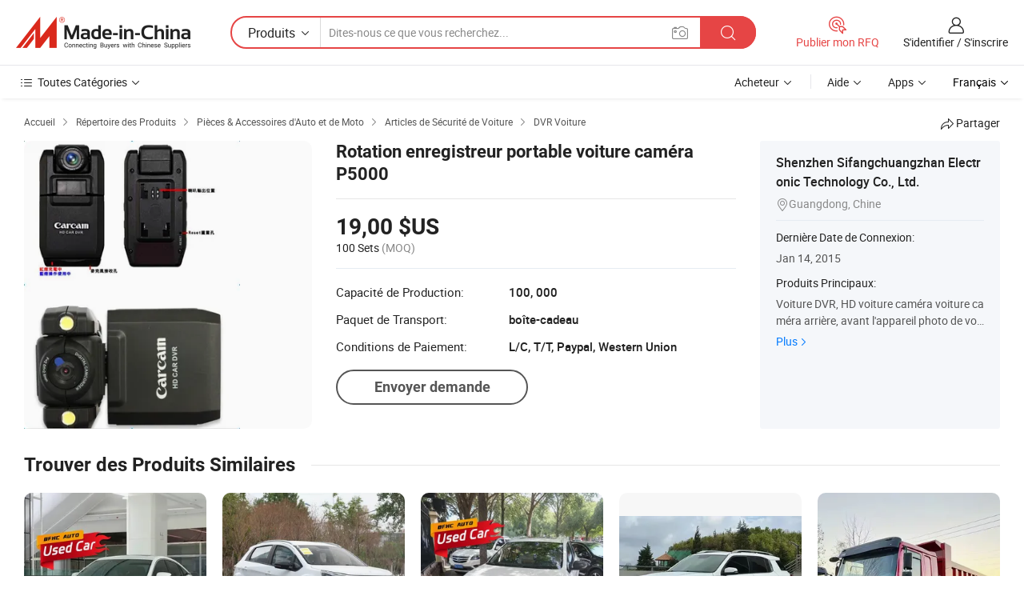

--- FILE ---
content_type: text/html;charset=UTF-8
request_url: https://fr.made-in-china.com/co_sifangchuangzhan/product_Portable-Rotated-Car-Camera-Recorder-P5000_eyiuoeeyg.html
body_size: 19193
content:
<!DOCTYPE HTML>
<html lang="fr">
<head>
    <meta content="text/html; charset=utf-8" http-equiv="Content-Type" />
    <link rel="dns-prefetch" href="//www.micstatic.com">
    <link rel="dns-prefetch" href="//image.made-in-china.com">
    <link rel="dns-prefetch" href="//www.made-in-china.com">
    <link rel="dns-prefetch" href="//pylon.micstatic.com">
    <link rel="dns-prefetch" href="//expo.made-in-china.com">
    <link rel="dns-prefetch" href="//world.made-in-china.com">
    <link rel="dns-prefetch" href="//pic.made-in-china.com">
    <link rel="dns-prefetch" href="//fa.made-in-china.com">
    <meta http-equiv="X-UA-Compatible" content="IE=Edge, chrome=1" />
    <meta name="renderer" content="webkit" />
                            <link rel="alternate" hreflang="en" href="https://sifangchuangzhan.en.made-in-china.com/product/SBunFUtGHphv/China-Portable-Rotated-Car-Camera-Recorder-P5000.html" />
                                                        <link rel="alternate" hreflang="es" href="https://es.made-in-china.com/co_sifangchuangzhan/product_Portable-Rotated-Car-Camera-Recorder-P5000_eyiuoeeyg.html" />
                                            <link rel="alternate" hreflang="pt" href="https://pt.made-in-china.com/co_sifangchuangzhan/product_Portable-Rotated-Car-Camera-Recorder-P5000_eyiuoeeyg.html" />
                                            <link rel="alternate" hreflang="fr" href="https://fr.made-in-china.com/co_sifangchuangzhan/product_Portable-Rotated-Car-Camera-Recorder-P5000_eyiuoeeyg.html" />
                                            <link rel="alternate" hreflang="ru" href="https://ru.made-in-china.com/co_sifangchuangzhan/product_Portable-Rotated-Car-Camera-Recorder-P5000_eyiuoeeyg.html" />
                                            <link rel="alternate" hreflang="it" href="https://it.made-in-china.com/co_sifangchuangzhan/product_Portable-Rotated-Car-Camera-Recorder-P5000_eyiuoeeyg.html" />
                                            <link rel="alternate" hreflang="de" href="https://de.made-in-china.com/co_sifangchuangzhan/product_Portable-Rotated-Car-Camera-Recorder-P5000_eyiuoeeyg.html" />
                                            <link rel="alternate" hreflang="nl" href="https://nl.made-in-china.com/co_sifangchuangzhan/product_Portable-Rotated-Car-Camera-Recorder-P5000_eyiuoeeyg.html" />
                                            <link rel="alternate" hreflang="ar" href="https://sa.made-in-china.com/co_sifangchuangzhan/product_Portable-Rotated-Car-Camera-Recorder-P5000_eyiuoeeyg.html" />
                                            <link rel="alternate" hreflang="ko" href="https://kr.made-in-china.com/co_sifangchuangzhan/product_Portable-Rotated-Car-Camera-Recorder-P5000_eyiuoeeyg.html" />
                                            <link rel="alternate" hreflang="ja" href="https://jp.made-in-china.com/co_sifangchuangzhan/product_Portable-Rotated-Car-Camera-Recorder-P5000_eyiuoeeyg.html" />
                                            <link rel="alternate" hreflang="hi" href="https://hi.made-in-china.com/co_sifangchuangzhan/product_Portable-Rotated-Car-Camera-Recorder-P5000_eyiuoeeyg.html" />
                                            <link rel="alternate" hreflang="th" href="https://th.made-in-china.com/co_sifangchuangzhan/product_Portable-Rotated-Car-Camera-Recorder-P5000_eyiuoeeyg.html" />
                                            <link rel="alternate" hreflang="tr" href="https://tr.made-in-china.com/co_sifangchuangzhan/product_Portable-Rotated-Car-Camera-Recorder-P5000_eyiuoeeyg.html" />
                                            <link rel="alternate" hreflang="vi" href="https://vi.made-in-china.com/co_sifangchuangzhan/product_Portable-Rotated-Car-Camera-Recorder-P5000_eyiuoeeyg.html" />
                                            <link rel="alternate" hreflang="id" href="https://id.made-in-china.com/co_sifangchuangzhan/product_Portable-Rotated-Car-Camera-Recorder-P5000_eyiuoeeyg.html" />
                                    <link rel="alternate" hreflang="x-default" href="https://sifangchuangzhan.en.made-in-china.com/product/SBunFUtGHphv/China-Portable-Rotated-Car-Camera-Recorder-P5000.html" />
            <title>Rotation enregistreur portable voiture caméra P5000 - Chine Voiture DVR, Voiture</title>
            <meta name="Keywords" content="Rotation enregistreur portable voiture caméra P5000,Voiture DVR, Voiture" />
                        <meta name="Description" content="Rotation enregistreur portable voiture caméra P5000,Trouvez les Détails sur Voiture DVR, Voiture de Rotation enregistreur portable voiture caméra P5000 - Shenzhen Sifangchuangzhan Electronic Technology Co., Ltd." />
             <meta property="og:title" content="[Hot Item] Rotation enregistreur portable voiture caméra P5000"/>
<meta property="og:type" content="product"/>
<meta property="og:url" content="https://fr.made-in-china.com/co_sifangchuangzhan/product_Portable-Rotated-Car-Camera-Recorder-P5000_eyiuoeeyg.html"/>
<meta property="og:image" content="https://image.made-in-china.com/2f0j00QKJtFyNWwVoC/Portable-Rotated-Car-Camera-Recorder-P5000.jpg"/>
<meta property="og:site_name" content="Made-in-China.com"/>
<meta property="fb:admins" content="292039974180201"/>
<meta property="fb:page_id" content="10150525576765348"/>
<meta property="fb:app_id" content="205885989426763"/>
<meta property="og:description" content="N° de Modèle.: P5000 Interface: BNC\VGA\HDIM Format de compression: H.264 Model: P5000 Sensor: HD CMOS Camera Lens: 140 Degree Angle"/>
<meta property="product:price:amount" content="19.0" />
<meta property="product:price:currency" content="USD" />
<meta property="og:availability" content="instock" />
<link rel="canonical" href="https://fr.made-in-china.com/co_sifangchuangzhan/product_Portable-Rotated-Car-Camera-Recorder-P5000_eyiuoeeyg.html" />
            <link rel="amphtml" href="https://fr.made-in-china.com/amp/co_sifangchuangzhan/product_Portable-Rotated-Car-Camera-Recorder-P5000_eyiuoeeyg.html">
    <link rel="stylesheet" type="text/css" href="https://www.micstatic.com/common/css/global_bdef139a.css" media="all">
    <link rel="stylesheet" type="text/css" href="https://www.micstatic.com/landing/www/product/free/css/global_v2_96df6b18.css" media="all">
    <link rel="stylesheet" type="text/css" href="https://www.micstatic.com/common/js/assets/artDialog/2.0.0/skins/default_9d77dce2.css" />
    <link rel="stylesheet" href="https://www.micstatic.com/landing/www/product/free/css/detail_v2_18a5c081.css">
            <link rel="stylesheet" type="text/css" href="https://www.micstatic.com/landing/www/product/free/css/detail-mlan_51101171.css" media="all"/>
            <script type="text/javascript" src="https://www.micstatic.com/common/js/libs/jquery_2ad57377.js" charset="utf-8" crossorigin="anonymous" ></script><script type="text/javascript" src="https://www.micstatic.com/common/js/libs/class.0.3.2_2c7a4288.js" charset="utf-8" crossorigin="anonymous" ></script><!-- Polyfill Code Begin --><script chaset="utf-8" type="text/javascript" src="https://www.micstatic.com/polyfill/polyfill-simplify_eb12d58d.js"></script><!-- Polyfill Code End --></head>
<body class="res-wrapper" probe-clarity="false" >
    <div style="position:absolute;top:0;left:0;width:1px;height:1px;overflow:hidden">
        <img src="//stat.made-in-china.com/event/rec.gif?type=0&data=%7B%22layout%22%3A%22-1%22%2C%22ct%22%3A%221%22%2C%22pos%22%3A0%2C%22random%22%3A%220%22%2C%22c%22%3A%222%22%7D&st=1768713039106"/>
    </div>
    <input type="hidden" id="lan" name="lan" value="fr">
    <input id="rfqClickData" type="hidden" value="type=2&data=%7B%22layout%22%3A%22-1%22%2C%22ct%22%3A%221%22%2C%22pos%22%3A0%2C%22random%22%3A%220%22%2C%22c%22%3A%222%22%7D&st=1768713039106&rfqc=1" />
    <input id="rootpath" type="hidden" value="" />
    <input type="hidden" id="loginUserName" value="sifangchuangzhan"/>
    <input type="hidden" id="enHomeUrl" value="https://sifangchuangzhan.en.made-in-china.com"/>
    <input type="hidden" id="pureFreeUrlType" value="false"/>
    <input type="hidden" id="logoImgUrl" value=""/>
    <input type="hidden" id="comReviewSourceId" value="NbRJsLHjnTIo"/>
            <input type="hidden" name="abTestCode" id="abTestCode" value="" />
            <input type="hidden" name="searchTip" id="searchTip" value="Vous cherchez encore ? Il vous suffit de rechercher davantage pour trouver ce que vous voulez !">
    <input type="hidden" name="user_behavior_trace_id" id="user_behavior_trace_id" value="1jf7o6b49804t"/>
        <input type="hidden" id="contactUrlParam" value="?plant=fr&from=shrom&type=down&page=p_detail">
            <div id="header" ></div>
<script>
    function headerMlanInit() {
        const funcName = 'headerMlan';
        const app = new window[funcName]({target: document.getElementById('header'), props: {props: {"pageType":9,"logoTitle":"Fabricants et fournisseurs","logoUrl":null,"base":{"buyerInfo":{"service":"Service","newUserGuide":"Guide du Débutant","auditReport":"Audited Suppliers' Reports","meetSuppliers":"Meet Suppliers","onlineTrading":"Secured Trading Service","buyerCenter":"Centre d'Achat","contactUs":"Nous Contacter","search":"Découvrir","prodDirectory":"Répertoire des Produits","supplierDiscover":"Supplier Discover","sourcingRequest":"Publier la Demande d'Achat","quickLinks":"Quick Links","myFavorites":"Mes Favoris","visitHistory":"Historique de Navigation","buyer":"Acheteur","blog":"Perspectives Commerciales"},"supplierInfo":{"supplier":"Fournisseur","joinAdvance":"加入高级会员","tradeServerMarket":"外贸服务市场","memberHome":"外贸e家","cloudExpo":"Smart Expo云展会","onlineTrade":"交易服务","internationalLogis":"国际物流","northAmericaBrandSailing":"北美全渠道出海","micDomesticTradeStation":"中国制造网内贸站"},"helpInfo":{"whyMic":"Why Made-in-China.com","auditSupplierWay":"Comment Auditons-nous les Fournisseurs","securePaymentWay":"Comment Sécurisons-nous les Paiements","submitComplaint":"Soumettre une plainte","contactUs":"Nous Contacter","faq":"FAQ","help":"Aide"},"appsInfo":{"downloadApp":"Téléchargez l'App!","forBuyer":"Pour l'Acheteur","forSupplier":"Pour le Fournisseur","exploreApp":"Découvrez les Remises Exclusives de l'Application","apps":"Apps"},"languages":[{"lanCode":0,"simpleName":"en","name":"English","value":"https://sifangchuangzhan.en.made-in-china.com/product/SBunFUtGHphv/China-Portable-Rotated-Car-Camera-Recorder-P5000.html","htmlLang":"en"},{"lanCode":5,"simpleName":"es","name":"Español","value":"https://es.made-in-china.com/co_sifangchuangzhan/product_Portable-Rotated-Car-Camera-Recorder-P5000_eyiuoeeyg.html","htmlLang":"es"},{"lanCode":4,"simpleName":"pt","name":"Português","value":"https://pt.made-in-china.com/co_sifangchuangzhan/product_Portable-Rotated-Car-Camera-Recorder-P5000_eyiuoeeyg.html","htmlLang":"pt"},{"lanCode":2,"simpleName":"fr","name":"Français","value":"https://fr.made-in-china.com/co_sifangchuangzhan/product_Portable-Rotated-Car-Camera-Recorder-P5000_eyiuoeeyg.html","htmlLang":"fr"},{"lanCode":3,"simpleName":"ru","name":"Русский язык","value":"https://ru.made-in-china.com/co_sifangchuangzhan/product_Portable-Rotated-Car-Camera-Recorder-P5000_eyiuoeeyg.html","htmlLang":"ru"},{"lanCode":8,"simpleName":"it","name":"Italiano","value":"https://it.made-in-china.com/co_sifangchuangzhan/product_Portable-Rotated-Car-Camera-Recorder-P5000_eyiuoeeyg.html","htmlLang":"it"},{"lanCode":6,"simpleName":"de","name":"Deutsch","value":"https://de.made-in-china.com/co_sifangchuangzhan/product_Portable-Rotated-Car-Camera-Recorder-P5000_eyiuoeeyg.html","htmlLang":"de"},{"lanCode":7,"simpleName":"nl","name":"Nederlands","value":"https://nl.made-in-china.com/co_sifangchuangzhan/product_Portable-Rotated-Car-Camera-Recorder-P5000_eyiuoeeyg.html","htmlLang":"nl"},{"lanCode":9,"simpleName":"sa","name":"العربية","value":"https://sa.made-in-china.com/co_sifangchuangzhan/product_Portable-Rotated-Car-Camera-Recorder-P5000_eyiuoeeyg.html","htmlLang":"ar"},{"lanCode":11,"simpleName":"kr","name":"한국어","value":"https://kr.made-in-china.com/co_sifangchuangzhan/product_Portable-Rotated-Car-Camera-Recorder-P5000_eyiuoeeyg.html","htmlLang":"ko"},{"lanCode":10,"simpleName":"jp","name":"日本語","value":"https://jp.made-in-china.com/co_sifangchuangzhan/product_Portable-Rotated-Car-Camera-Recorder-P5000_eyiuoeeyg.html","htmlLang":"ja"},{"lanCode":12,"simpleName":"hi","name":"हिन्दी","value":"https://hi.made-in-china.com/co_sifangchuangzhan/product_Portable-Rotated-Car-Camera-Recorder-P5000_eyiuoeeyg.html","htmlLang":"hi"},{"lanCode":13,"simpleName":"th","name":"ภาษาไทย","value":"https://th.made-in-china.com/co_sifangchuangzhan/product_Portable-Rotated-Car-Camera-Recorder-P5000_eyiuoeeyg.html","htmlLang":"th"},{"lanCode":14,"simpleName":"tr","name":"Türkçe","value":"https://tr.made-in-china.com/co_sifangchuangzhan/product_Portable-Rotated-Car-Camera-Recorder-P5000_eyiuoeeyg.html","htmlLang":"tr"},{"lanCode":15,"simpleName":"vi","name":"Tiếng Việt","value":"https://vi.made-in-china.com/co_sifangchuangzhan/product_Portable-Rotated-Car-Camera-Recorder-P5000_eyiuoeeyg.html","htmlLang":"vi"},{"lanCode":16,"simpleName":"id","name":"Bahasa Indonesia","value":"https://id.made-in-china.com/co_sifangchuangzhan/product_Portable-Rotated-Car-Camera-Recorder-P5000_eyiuoeeyg.html","htmlLang":"id"}],"showMlan":true,"showRules":false,"rules":"Rules","language":"fr","menu":"Menu","subTitle":null,"subTitleLink":null,"stickyInfo":null},"categoryRegion":{"categories":"Toutes Catégories","categoryList":[{"name":"Agriculture & Nourriture","value":"https://fr.made-in-china.com/category1_Agriculture-Food/Agriculture-Food_usssssssss.html","catCode":"1000000000"},{"name":"Vêtement & Accessoires","value":"https://fr.made-in-china.com/category1_Apparel-Accessories/Apparel-Accessories_uussssssss.html","catCode":"1100000000"},{"name":"Arts & Métiers","value":"https://fr.made-in-china.com/category1_Arts-Crafts/Arts-Crafts_uyssssssss.html","catCode":"1200000000"},{"name":"Pièces & Accessoires d'Auto et de Moto","value":"https://fr.made-in-china.com/category1_Auto-Motorcycle-Parts-Accessories/Auto-Motorcycle-Parts-Accessories_yossssssss.html","catCode":"2900000000"},{"name":"Sacs, Valises & Boîtes","value":"https://fr.made-in-china.com/category1_Bags-Cases-Boxes/Bags-Cases-Boxes_yhssssssss.html","catCode":"2600000000"},{"name":"Produits Chimiques","value":"https://fr.made-in-china.com/category1_Chemicals/Chemicals_uissssssss.html","catCode":"1300000000"},{"name":"Produits Informatiques","value":"https://fr.made-in-china.com/category1_Computer-Products/Computer-Products_iissssssss.html","catCode":"3300000000"},{"name":"Construction & Décoration","value":"https://fr.made-in-china.com/category1_Construction-Decoration/Construction-Decoration_ugssssssss.html","catCode":"1500000000"},{"name":"Électroniques de Consommation","value":"https://fr.made-in-china.com/category1_Consumer-Electronics/Consumer-Electronics_unssssssss.html","catCode":"1400000000"},{"name":"Électricité & Électronique","value":"https://fr.made-in-china.com/category1_Electrical-Electronics/Electrical-Electronics_uhssssssss.html","catCode":"1600000000"},{"name":"Meuble","value":"https://fr.made-in-china.com/category1_Furniture/Furniture_yessssssss.html","catCode":"2700000000"},{"name":"Santé & Hygiène","value":"https://fr.made-in-china.com/category1_Health-Medicine/Health-Medicine_uessssssss.html","catCode":"1700000000"},{"name":"Équipement Industriel & Composants","value":"https://fr.made-in-china.com/category1_Industrial-Equipment-Components/Industrial-Equipment-Components_inssssssss.html","catCode":"3400000000"},{"name":"Instruments & Compteurs","value":"https://fr.made-in-china.com/category1_Instruments-Meters/Instruments-Meters_igssssssss.html","catCode":"3500000000"},{"name":"Industrie Légère & Articles d'Usage Courant","value":"https://fr.made-in-china.com/category1_Light-Industry-Daily-Use/Light-Industry-Daily-Use_urssssssss.html","catCode":"1800000000"},{"name":"Luminaire & Éclairage","value":"https://fr.made-in-china.com/category1_Lights-Lighting/Lights-Lighting_isssssssss.html","catCode":"3000000000"},{"name":"Machinerie de Fabrication & de Façonnage","value":"https://fr.made-in-china.com/category1_Manufacturing-Processing-Machinery/Manufacturing-Processing-Machinery_uossssssss.html","catCode":"1900000000"},{"name":"Métallurgie, Minéral & Énergie","value":"https://fr.made-in-china.com/category1_Metallurgy-Mineral-Energy/Metallurgy-Mineral-Energy_ysssssssss.html","catCode":"2000000000"},{"name":"Fournitures de Bureau","value":"https://fr.made-in-china.com/category1_Office-Supplies/Office-Supplies_yrssssssss.html","catCode":"2800000000"},{"name":"Emballage & Impression","value":"https://fr.made-in-china.com/category1_Packaging-Printing/Packaging-Printing_ihssssssss.html","catCode":"3600000000"},{"name":"Sécurité & Protection","value":"https://fr.made-in-china.com/category1_Security-Protection/Security-Protection_ygssssssss.html","catCode":"2500000000"},{"name":"Service","value":"https://fr.made-in-china.com/category1_Service/Service_ynssssssss.html","catCode":"2400000000"},{"name":"Sports & Loisirs","value":"https://fr.made-in-china.com/category1_Sporting-Goods-Recreation/Sporting-Goods-Recreation_iussssssss.html","catCode":"3100000000"},{"name":"Textile","value":"https://fr.made-in-china.com/category1_Textile/Textile_yussssssss.html","catCode":"2100000000"},{"name":"Outils & Quincaillerie","value":"https://fr.made-in-china.com/category1_Tools-Hardware/Tools-Hardware_iyssssssss.html","catCode":"3200000000"},{"name":"Jouets","value":"https://fr.made-in-china.com/category1_Toys/Toys_yyssssssss.html","catCode":"2200000000"},{"name":"Transport","value":"https://fr.made-in-china.com/category1_Transportation/Transportation_yissssssss.html","catCode":"2300000000"}],"more":"Plus"},"searchRegion":{"show":true,"lookingFor":"Dites-nous ce que vous recherchez...","homeUrl":"//fr.made-in-china.com","products":"Produits","suppliers":"Fournisseurs","auditedFactory":null,"uploadImage":"Télécharger une image","max20MbPerImage":"Maximum 20 Mo par image","yourRecentKeywords":"Vos Mots clés Récents","clearHistory":"Effacer l'Historique","popularSearches":"Recherches Associées","relatedSearches":"Plus","more":null,"maxSizeErrorMsg":"Le téléchargement a échoué. La taille maximale de l'image est de 20 Mo.","noNetworkErrorMsg":"Pas de connexion réseau. Veuillez vérifier vos paramètres réseau et réessayer.","uploadFailedErrorMsg":"Échec du téléchargement.Format d'image incorrect. Formats pris en charge: JPG, PNG, BMP.","relatedList":null,"relatedTitle":null,"relatedTitleLink":null,"formParams":null,"mlanFormParams":{"keyword":null,"inputkeyword":null,"type":null,"currentTab":null,"currentPage":null,"currentCat":null,"currentRegion":null,"currentProp":null,"submitPageUrl":null,"parentCat":null,"otherSearch":null,"currentAllCatalogCodes":null,"sgsMembership":null,"memberLevel":null,"topOrder":null,"size":null,"more":"plus","less":"less","staticUrl50":null,"staticUrl10":null,"staticUrl30":null,"condition":"0","conditionParamsList":[{"condition":"0","conditionName":null,"action":"https://fr.made-in-china.com/quality-china-product/middleSearch","searchUrl":null,"inputPlaceholder":null},{"condition":"1","conditionName":null,"action":"/companySearch?keyword=#word#","searchUrl":null,"inputPlaceholder":null}]},"enterKeywordTips":"Veuillez entrer un mot-clé au moins pour votre recherche.","openMultiSearch":false},"frequentRegion":{"rfq":{"rfq":"Publier mon RFQ","searchRfq":"Search RFQs","acquireRfqHover":"Dites-nous ce dont vous avez besoin et essayez la méthode simple pour obtenir des devis !","searchRfqHover":"Discover quality RFQs and connect with big-budget buyers"},"account":{"account":"Compte","signIn":"S'identifier","join":"S'inscrire","newUser":"Nouvel Utilisateur","joinFree":"S'inscrire","or":"Ou","socialLogin":"En cliquant sur Se connecter, S'inscrire gratuitement ou Continuer avec Facebook, Linkedin, Twitter, Google, %s, j'accepte le %sUser Agreement%s et la %sPrivacy Policy%s","message":"Messages","quotes":"Citations","orders":"Ordres","favorites":"Collection","visitHistory":"Historique de Navigation","postSourcingRequest":"Publier la Demande d'Achat","hi":"Bonjour","signOut":"Se Déconnecter","manageProduct":"Gérer les produits","editShowroom":"Modifier la salle d'exposition","username":"","userType":null,"foreignIP":true,"currentYear":2026,"userAgreement":"Accord d’Utilisateur","privacyPolicy":"Politique de Confidentialité"},"message":{"message":"Messages","signIn":"S'identifier","join":"S'inscrire","newUser":"Nouvel Utilisateur","joinFree":"S'inscrire","viewNewMsg":"Sign in to view the new messages","inquiry":"Demandes","rfq":"RFQs","awaitingPayment":"Awaiting payments","chat":"Discuter","awaitingQuotation":"En attente de devis"},"cart":{"cart":"Panier de Demande"}},"busiRegion":null,"previewRegion":null}}});
		const hoc=o=>(o.__proto__.$get=function(o){return this.$$.ctx[this.$$.props[o]]},o.__proto__.$getKeys=function(){return Object.keys(this.$$.props)},o.__proto__.$getProps=function(){return this.$get("props")},o.__proto__.$setProps=function(o){var t=this.$getKeys(),s={},p=this;t.forEach(function(o){s[o]=p.$get(o)}),s.props=Object.assign({},s.props,o),this.$set(s)},o.__proto__.$help=function(){console.log("\n            $set(props): void             | 设置props的值\n            $get(key: string): any        | 获取props指定key的值\n            $getKeys(): string[]          | 获取props所有key\n            $getProps(): any              | 获取props里key为props的值（适用nail）\n            $setProps(params: any): void  | 设置props里key为props的值（适用nail）\n            $on(ev, callback): func       | 添加事件监听，返回移除事件监听的函数\n            $destroy(): void              | 销毁组件并触发onDestroy事件\n        ")},o);
        window[`${funcName}Api`] = hoc(app);
    };
</script><script type="text/javascript" crossorigin="anonymous" onload="headerMlanInit()" src="https://www.micstatic.com/nail/pc/header-mlan_6f301846.js"></script>    <div class="page">
        <div class="grid">
            <input type="hidden" id="curLanCode" value=" 2"/>
            <input id="ads_word" name="ads_word" type="hidden" value="" />
            <input type="hidden" name="qaToken" id="qaToken" value="" />
            <input type="hidden" id="qaSource" value="">
            <input type="hidden" name="iqa-country" id="iqa-country" value="" />
            <input type="hidden" name="iqa-portrait" id="iqa-portrait" value="" />
                        <input type="hidden" name="iqa-tooltip-selecter" id="iqa-tooltip-selecter" value="#J-send-inquiry" />
            <script class="J-mlan-config" type="text/data-lang" data-lang="fr">
                {
                    "more": "Voir Tout",
                "less": "Voir Moins",
                "pmore": "Plus",
                "pless": "Moins",
                "emailRequired": "Veuillez entrer votre adresse e-mail.",
                "email": "Veuillez entrer votre adresse e-mail valide.",
                "contentRequired": "Veuillez spécifier le contenu de ce message d'affaires, s'il vous plaît.",
                "maxLength": "Le contenu de votre demande doit être de 20 à 4000 caractères.",
                "quiryDialogTitle": "Entrez votre contact pour établir la confiance avec le(s) fournisseur(s)",
                "videoTitle": "Regardez les Vidéos Connexes",
                "alsoViewTitle": "Ceux qui ont vu ce produit ont vu aussi",
                "latestPriceTitle": "Entrez vos besoins détaillés pour recevoir un devis précis",
                "frequencyError": "Votre opération est trop fréquente, veuillez réessayer plus tard.",
                "ratingReviews": "Notations et Commentaires",
                "selectOptions": ["Meilleures Commentaires", "Les plus récents"],
                "overallReviews": {
                    "title": "Commentaires Généraux",
                    "reviews": "Commentaires",
                    "star": "Étoile"
                },
                "customerSatisfaction": {
                    "title": "Satisfaction des Clients",
                    "response": "Réponse",
                    "service": "Service",
                    "quality": "Qualité",
                    "delivery": "Livraison"
                },
                "reviewDetails": {
                    "title": "Vérifier les Détails",
                    "verifiedPurchase": "Achat vérifié",
                    "showPlace": {
                        "publicShow": "Public show",
                        "publicShowInProtection": "Public show (Protection period)",
                        "onlyInVo": "Only show in VO"
                    },
                    "modified": "Modifié"
                },
                "pager": {
                    "goTo": "Aller à",
                    "page": "Page",
                    "next": "Suivant",
                    "prev": "Précédente",
                    "confirm": "Confirmer"
                },
                "loadingTip": "Chargement",
                "foldingReviews": "Regarder Avis Pliants",
                "noInfoTemporarily": "Aucune information temporairement.",
                "Company Introduction": "Présentation de l'Entreprise"
            }
            </script>
            <div class="page-product-details">
                <div class="detail-wrapper cf">
                    <div class="main-wrap">
                                                    <input type="hidden" id="encodeProdCatCode" value="mOjruEnHoxQJ"/>
                                                <input type="hidden" id="sensor_pg_v" value="pid:SBunFUtGHphv,cid:NbRJsLHjnTIo,tp:104,stp:10403,plate:normal,sst:free"/>
                        <input type="hidden" id="isUser" value="false">
                        <!-- 面包屑 -->
                        <div class="top-box">
                            <div class="crumb">
    <span>
                <a rel="nofollow" target="_blank" href="//fr.made-in-china.com/">
                    <span>Accueil</span>
    </a>
    </span>
    <i class="micon">&#xe008;</i>
    <span>
                                <a target="_blank" href="https://fr.made-in-china.com/html/category.html">
                        <span>Répertoire des Produits</span>
        </a>
            </span>
                        <i class="micon">&#xe008;</i>
            <span>
                            <a target="_blank" href="https://fr.made-in-china.com/category1_Auto-Motorcycle-Parts-Accessories/Auto-Motorcycle-Parts-Accessories_yossssssss.html">
                                    <span>Pièces & Accessoires d'Auto et de Moto</span>
            </a>
            </span>
                    <i class="micon">&#xe008;</i>
            <span>
                            <a target="_blank" href="https://fr.made-in-china.com/category23_Auto-Motorcycle-Parts-Accessories/Car-Safety_yosrssssss_1.html">
                                    <span>Articles de Sécurité de Voiture</span>
            </a>
            </span>
                <i class="micon">&#xe008;</i>
        <span>
                        <a target="_blank" href="https://fr.made-in-china.com/category23_Auto-Motorcycle-Parts-Accessories/Car-DVR_yosrsissss_1.html">
                            <span>DVR Voiture</span>
        </a>
        </span>
    </div>
                            <div class="sider-top cf">
        <div class="share-wrap share-small-wrap J-share">
    <span class="share-link">
        <i class="ob-icon icon-right-rotation"></i> Partager </span>
    <div class="share-cnt cf">
        <span class="share-empty-box"></span>
                                <span id="J-sns-icons" data-Image="//image.made-in-china.com/43f34j00QKJtFyNWwVoC/Portable-Rotated-Car-Camera-Recorder-P5000.jpg" data-Desc="Rotation enregistreur portable voiture caméra P5000 on Made-in-China.com"
                  data-fblink="https://fr.made-in-china.com/co_sifangchuangzhan/product_Portable-Rotated-Car-Camera-Recorder-P5000_eyiuoeeyg.html?utm_medium=free&utm_campaign=showroom_share&utm_source=facebook"
                  data-twlink="https://fr.made-in-china.com/co_sifangchuangzhan/product_Portable-Rotated-Car-Camera-Recorder-P5000_eyiuoeeyg.html?utm_medium=free&utm_campaign=showroom_share&utm_source=twitter"
                  data-ptlink="https://fr.made-in-china.com/co_sifangchuangzhan/product_Portable-Rotated-Car-Camera-Recorder-P5000_eyiuoeeyg.html?utm_medium=free&utm_campaign=showroom_share&utm_source=pinterest"
                  data-ldlink="https://fr.made-in-china.com/co_sifangchuangzhan/product_Portable-Rotated-Car-Camera-Recorder-P5000_eyiuoeeyg.html?utm_medium=free&utm_campaign=showroom_share&utm_source=linkedin"
                            ></span>
                <span class="mail link-blue fr">
            <iframe src="about:blank" frameborder="0" id="I-email-this-page" name="I-email-this-page" width="0" height="0" style="width:0;height:0;"></iframe>
            <a class="micpm" href="https://sifangchuangzhan.en.made-in-china.com/share/SBunFUtGHphv/China-Portable-Rotated-Car-Camera-Recorder-P5000.html?lanCode=2" rel="nofollow" title="Email" target="I-email-this-page" ><i class="micon" title="Email this page"></i></a>
        </span>
    </div>
</div>
</div>
                        </div>
                        <!-- 产品主要信息 -->
                        <div class="product-info-box">
                            <div class="free-page-main-info main-info cf" faw-module="main_product" faw-exposure>
                                                                    <div class="gallary-box">
                                        <div class="gallary-wrap">
                                            <div class="pic-list" id="pic-list">
                                                <div class="item" fsrc="#">
                                                    <div class="hvalign">
                                                        <div class="hvalign-cnt" ads-data="st:8">
                                                                                                                                                                                            <img src="//image.made-in-china.com/155f0j00QKJtFyNWwVoC/Portable-Rotated-Car-Camera-Recorder-P5000.webp" alt="Rotation enregistreur portable voiture caméra P5000"
                                                                        title="Rotation enregistreur portable voiture caméra P5000">
                                                                                                                    </div>
                                                    </div>
                                                </div>
                                            </div>
                                        </div>
                                    </div>
                                                                    <div class="base-info">
                                        <div class="pro-name">
                                            <h1>Rotation enregistreur portable voiture caméra P5000</h1>
                                                                                    </div>
                                                                                    <div class="property">
                                                                    <div class="price-box">
            <div class="price-base-info">
                                    <div class="only-one-priceNum">
                        <table>
                            <tbody>
                            <tr style="display: inline-flex; flex-wrap: wrap;flex-direction: column;" class="only-one-priceNum-tr">
                                <td style="padding: 0 !important;">
                                    <span class="only-one-priceNum-td-left">19,00 $US</span>
                                </td>
                                <td style="padding: 0" class="sa-only-property-price only-one-priceNum-price">
                                    <span style="color: #222">100 Sets</span>
                                    <span style="color: #888888">
                                            (MOQ)
                                        </span>
                                </td>
                            </tr>
                            </tbody>
                        </table>
                    </div>
            </div>
        </div>
    <div class="others">
                                                                            <div class="th">Capacité de Production:</div>
                    <div class="td" title="100, 000">100, 000</div>
                                                                <div class="th">Paquet de Transport:</div>
                    <div class="td" title="boîte-cadeau">boîte-cadeau</div>
                                                                <div class="th">Conditions de Paiement:</div>
                    <div class="td" title="L/C, T/T, Paypal, Western Union">L/C, T/T, Paypal, Western Union</div>
                                </div>
</div>
                                        <div class="act-box">
                                                                                            <div class="btns">
                                                                                                            <a fun-inquiry-product class="btn" target="_blank" href="https://www.made-in-china.com/sendInquiry/prod_SBunFUtGHphv_NbRJsLHjnTIo.html?plant=fr&from=shrom&type=down&page=p_detail" rel="nofollow" ads-data="st:24,pdid:SBunFUtGHphv,pcid:NbRJsLHjnTIo">Envoyer demande</a>
                                                                                                    </div>
                                                                                    </div>
                                    </div>
                            </div>
                            <div class="com-info">
        <div class="base">
        <p class="com-name">
            <a href="https://fr.made-in-china.com/co_sifangchuangzhan/">
                Shenzhen Sifangchuangzhan Electronic Technology Co., Ltd.
            </a>
        </p>
        <p class="local"><i class="micon">&#xe024;</i>Guangdong, Chine</p>
    </div>
        <div class="review-scores">
                <div class="J-review-box" style="display: none;border-top: 1px solid #e6ecf2;padding: 5px 0;">
                            <span>What's your impression of this company?</span>
                        <div class="score-item review-btn" ads-data="st:114">
                <i class="ob-icon icon-fill-text"></i>
                <span style="color:#007DFA;text-decoration: underline;cursor: pointer;">review now</span>
            </div>
        </div>
    </div>
    <div class="other com-other-info">
        <div class="mrb-10">
            <p><span>Dernière Date de Connexion:</span></p>
            <p> Jan 14, 2015</p>
        </div>
        <div class="mrb-10">
                    </div>
        <div>
                            <p><span>Produits Principaux:</span></p>
                <p>
                                        <span class="sider-main-products-new ellipsis-two-lines" >
                                        Voiture DVR, HD voiture cam&eacute;ra voiture cam&eacute;ra arri&egrave;re, avant l'appareil photo de voiture, tourn&eacute;e voiture cam&eacute;ra avec GPS, voiture cam&eacute;ra
                                        </span>
                                    </p>
                <div class="new-more">
                    <a href="https://fr.made-in-china.com/co_sifangchuangzhan/product_group_s_s_1.html" target="_blank">Plus<i class="ob-icon icon-right"></i></a>
                </div>
                    </div>
    </div>
</div>
                        </div>
                        <!-- Similar Items -->
                        <!-- ab实验只保留c -->
                        <div class="J-similar-product-place" faw-module="YML" faw-exposure>
    <div class="sr-similar-product-block">
        <div class="text-width-line">
            <div class="text">Trouver des Produits Similaires</div>
            <div class="line"></div>
        </div>
        <div class="sr-similar-product-wrap cf J-similar-product-wrap wrap-v3">
            <div class="sr-layout-content sr-similar-product-cnt cf J-similar-proudct-list ">
                <div class="sr-skeleton-container">
                    <div class="sr-skeleton-item">
                        <div class="sr-skeleton-pic"></div>
                        <div class="sr-skeleton-name"></div>
                        <div class="sr-skeleton-next-name"></div>
                        <div class="sr-skeleton-price"></div>
                        <div class="sr-skeleton-moq"></div>
                    </div>
                    <div class="sr-skeleton-item">
                        <div class="sr-skeleton-pic"></div>
                        <div class="sr-skeleton-name"></div>
                        <div class="sr-skeleton-next-name"></div>
                        <div class="sr-skeleton-price"></div>
                        <div class="sr-skeleton-moq"></div>
                    </div>
                    <div class="sr-skeleton-item">
                        <div class="sr-skeleton-pic"></div>
                        <div class="sr-skeleton-name"></div>
                        <div class="sr-skeleton-next-name"></div>
                        <div class="sr-skeleton-price"></div>
                        <div class="sr-skeleton-moq"></div>
                    </div>
                    <div class="sr-skeleton-item">
                        <div class="sr-skeleton-pic"></div>
                        <div class="sr-skeleton-name"></div>
                        <div class="sr-skeleton-next-name"></div>
                        <div class="sr-skeleton-price"></div>
                        <div class="sr-skeleton-moq"></div>
                    </div>
                    <div class="sr-skeleton-item">
                        <div class="sr-skeleton-pic"></div>
                        <div class="sr-skeleton-name"></div>
                        <div class="sr-skeleton-next-name"></div>
                        <div class="sr-skeleton-price"></div>
                        <div class="sr-skeleton-moq"></div>
                    </div>
                    <div class="sr-skeleton-item">
                        <div class="sr-skeleton-pic"></div>
                        <div class="sr-skeleton-name"></div>
                        <div class="sr-skeleton-next-name"></div>
                        <div class="sr-skeleton-price"></div>
                        <div class="sr-skeleton-moq"></div>
                    </div>
                </div>
            </div>
        </div>
    </div>
</div>
                        <!-- You May Like -->
                        <div class="product-box">
                            <div class="auto-box">
                                 <div class="main-block product-info J-tabs">
    <div class="main-block-title cf">
        <div class="desc-title J-tab selected"><h2>Description de Produit</h2></div>
        <div class="desc-title J-tab"><h2>Information d'Entreprise</h2></div>
                    </div>
    <div class="main-block-wrap cf">
        <div class="desc rich-text J-tab-cnt" style="display:none;" >
                            <div class="sr-txt-title">
                    <h2 class="sr-txt-h2">Info de Base</h2>
                </div>
                                        <div class="basic-info cf">
                    <div class="basic-info-list">
                                                    <div class="bsc-item cf">
                                <div class="bac-item-label fl">N° de Modèle.</div>
                                                                    <div class="bac-item-value fl">P5000</div>
                                                            </div>
                                                    <div class="bsc-item cf">
                                <div class="bac-item-label fl">Interface</div>
                                                                    <div class="bac-item-value fl">BNC\VGA\HDIM</div>
                                                            </div>
                                                    <div class="bsc-item cf">
                                <div class="bac-item-label fl">Format de compression</div>
                                                                    <div class="bac-item-value fl">H.264</div>
                                                            </div>
                                                    <div class="bsc-item cf">
                                <div class="bac-item-label fl">Model</div>
                                                                    <div class="bac-item-value fl">P5000</div>
                                                            </div>
                                                    <div class="bsc-item cf">
                                <div class="bac-item-label fl">Sensor</div>
                                                                    <div class="bac-item-value fl">HD CMOS Camera</div>
                                                            </div>
                                                    <div class="bsc-item cf">
                                <div class="bac-item-label fl">Lens</div>
                                                                    <div class="bac-item-value fl">140 Degree Angle</div>
                                                            </div>
                                                    <div class="bsc-item cf">
                                <div class="bac-item-label fl">Memorizer</div>
                                                                    <div class="bac-item-value fl">SD Card. Max Support 32g</div>
                                                            </div>
                                                    <div class="bsc-item cf">
                                <div class="bac-item-label fl">Video Format</div>
                                                                    <div class="bac-item-value fl">JPG</div>
                                                            </div>
                                                    <div class="bsc-item cf">
                                <div class="bac-item-label fl">Place of Origin</div>
                                                                    <div class="bac-item-value fl">China</div>
                                                            </div>
                                                    <div class="bsc-item cf">
                                <div class="bac-item-label fl">Certificate</div>
                                                                    <div class="bac-item-value fl">CE/FCC/RoHS</div>
                                                            </div>
                                                    <div class="bsc-item cf">
                                <div class="bac-item-label fl">LCD Display</div>
                                                                    <div class="bac-item-value fl">2.0 Inch</div>
                                                            </div>
                                                    <div class="bsc-item cf">
                                <div class="bac-item-label fl">Video Resolution</div>
                                                                    <div class="bac-item-value fl">1920X1080(1080P) 15@Fps,1280X720 30@Fps,640×</div>
                                                            </div>
                                                    <div class="bsc-item cf">
                                <div class="bac-item-label fl">Zoom</div>
                                                                    <div class="bac-item-value fl">4X Digital Zoom(8X Digital Zoom for Playback Pictu</div>
                                                            </div>
                                                    <div class="bsc-item cf">
                                <div class="bac-item-label fl">Marque Déposée</div>
                                                                    <div class="bac-item-value fl">HWZ</div>
                                                            </div>
                                                    <div class="bsc-item cf">
                                <div class="bac-item-label fl">Spécifications</div>
                                                                    <div class="bac-item-value fl">ce/fcc/rohs</div>
                                                            </div>
                                                    <div class="bsc-item cf">
                                <div class="bac-item-label fl">Origine</div>
                                                                    <div class="bac-item-value fl">China</div>
                                                            </div>
                                                    <div class="bsc-item cf">
                                <div class="bac-item-label fl">Code SH</div>
                                                                    <div class="bac-item-value fl">90291020</div>
                                                            </div>
                                            </div>
                </div>
                        <div class="sr-txt-title" style="margin-top: 20px">
                <h2 class="sr-txt-h2">Description de Produit</h2>
            </div>
                                                <div>
                        <span style="font-size&colon;14px&semi;"><strong>Affichage LCD pivotant &agrave; 270 degr&eacute;s&comma; pratique pour prendre photo&sol;vid&eacute;o dans des situations diff&eacute;rentes&comma; construit en 1 &agrave; 4 pouces faible du capteur de bruit <br />L&apos;&eacute;cran tourn&eacute; voiture DVR avec une forte IR LED </strong></span><br /><br />
                    </div>
                                                </div>
                    <div class="desc company-info J-tab-cnt">
                                    <div class="info-li">
                        <span class="info-label">Adresse:</span>
                        <span class="info-text">4f/Building, East Zone, Shangxue Technology Park, Bantian Street, Longgang District, Shenzhen, China</span>
                    </div>
                                    <div class="info-li">
                        <span class="info-label">Type d'Entreprise:</span>
                        <span class="info-text">Fabricant/Usine</span>
                    </div>
                                                    <div class="info-li">
                        <span class="info-label">Gamme de Produits:</span>
                        <span class="info-text">Pièces & Accessoires d'Auto et de Moto, Transport, Électricité & Électronique</span>
                    </div>
                                    <div class="info-li">
                        <span class="info-label">Certification du Système de Gestion:</span>
                        <span class="info-text">ISO 9000, ISO 9001</span>
                    </div>
                                    <div class="info-li">
                        <span class="info-label">Produits Principaux:</span>
                        <a href="https://fr.made-in-china.com/co_sifangchuangzhan/product_group_s_s_1.html" class="info-text">Voiture DVR, HD voiture cam&eacute;ra voiture cam&eacute;ra arri&egrave;re, avant l'appareil photo de voiture, tourn&eacute;e voiture cam&eacute;ra avec GPS, voiture cam&eacute;ra</a>
                    </div>
                                    <div class="info-li info-li-column">
                        <span class="info-label">Présentation de l'Entreprise:</span>
                        <span class="info-text">La technologie électronique CHUANGZHAN SIF de Shenzhen Co., Ltd a été Eastablished en août 2009, nous nous sommes toujours en respectant le principe &quot; les petites gagner par la sagesse, big gagner par la qualité&quot;. Spécialisée dans la R&amp;D, fabrication, l&#39;exportation et la distribution de la voiture DVR produit. Nous nous sommes également capables pour chaque ODM produits au sein de meilleurs délais sur avec le client demande différente. Et nous avons maintenant dans ce domaine digne de confiance avec nos grands efforts. Plus important encore, nous sommes très strictement le contrôle et de contrôle dans chaque côté. De la RD à la production, de matières premières de l&#39;inspection de l&#39;assemblage.<br /><br />Le maintien de la devise &quot; Client sont Dieu, de la qualité sont d&#39;abord &quot; nous espérons que d&#39;établir des partenariats à long terme avec chacun de nos clients. Créer un brillant avenir ensemble.<br /><br />Nous nous félicitons chaleureusement pour votre enquête et la visite à tout moment.</span>
                    </div>
                            </div>
        <div class="J-tab-cnt reviews-block" style="display: none;width:100%">
            <div id="app"></div>
        </div>
    </div>
</div>
<input type="hidden" id="product-detail-review" value="true">
                                        <div class="main-block send-inquiry" faw-module="supplier_inquiry" faw-exposure>
    <div class="main-block-title" id="J-send-inquiry">
        <span>Envoyez votre demande directement à ce fournisseur</span>
    </div>
    <div class="main-block-wrap">
        <input type="hidden" id="showRoomUrl" value="//www.made-in-china.com/sendInquiry/prod_SBunFUtGHphv_NbRJsLHjnTIo.html?plant=fr&from=shrom&type=down&page=p_detail">
        <input type="hidden" id="loginStatu" value="0" />
                <form id="inqueryForm" class="obelisk-form" method="post" target="_blank" action="//www.made-in-china.com/sendInquiry/prod_SBunFUtGHphv_NbRJsLHjnTIo.html?plant=fr&from=shrom&type=down&page=p_detail&quickpost=1">
                <input type="hidden" id="sourceReqType" name="sourceReqType" value="GLP" />
        <input type="hidden" name="showRoomQuickInquireFlag" value="1"/>
        <input type="hidden" name="showRoomId" value="NbRJsLHjnTIo"/>
        <input type="hidden" name="compareFromPage" id="compareFromPage" value="1"/>
        <div class="form-item">
            <label class="form-label ">
                                    <em>*</em>
                                De:
            </label>
            <div class="form-fields ">
                                                    <input type="text" name="senderMail" id="J-quick-inquiry-input" class="input-text col-12" placeholder="Veuillez entrer votre adresse email." value="">
                            </div>
        </div>
        <div class="form-item">
            <label class="form-label to-name">A:</label>
            <div class="form-fields to-name J-async-freeInquiryUserInfo"></div>
        </div>
        <div class="form-item">
            <label class="form-label"><em>*</em>Message:</label>
            <div class="form-fields">
                    <textarea name="content" id="inquiryContent" class="input-textarea massage col-12"                       cols="80" rows="6" placeholder="Nous vous suggérons de préciser vos exigences en matière de produits et de l'information de l'entreprise ici." maxlength="4000"></textarea>
            </div>
        </div>
                <div class="form-item last">
            <label class="form-label"></label>
            <div class="form-fields to-name">
                                    <button fun-inquiry-supplier type="submit" class="btn btn-main" id="inquirySend" ads-data="st:24,pdid:SBunFUtGHphv,pcid:NbRJsLHjnTIo">Envoyer</button>
                                                    <p class="promote">
                        <label for="">Ce n'est pas ce que vous recherchez?</label>
                                                <a fun-rfq class="link-red J-ads-data" href="//purchase.made-in-china.com/trade-service/quotation-request.html?lan=fr" rel="nofollow" ads-data="type=2&data=%7B%22layout%22%3A%22-1%22%2C%22ct%22%3A%221%22%2C%22pos%22%3A0%2C%22random%22%3A%220%22%2C%22c%22%3A%222%22%7D&st=1768713039110&rfqc=2,pdid:SBunFUtGHphv,pcid:NbRJsLHjnTIo">
                            <i class="micon">&#xe010;</i>Publier la Demande d'Achat Maintenant </a>
                    </p>
                            </div>
        </div>
    </form>
    </div>
</div>
<div class="related-block">
    <div class="sider-title"><span>Catégories Connexes</span></div>
    </div>
                                    <div class="main-block-minor similar-hot-categories">
                <h3 class="main-block-title">Recherches Rapides</h3>
        <div class="main-block-wrap mb20">
                                                            <div class="capsule">
                            <a href="https://fr.made-in-china.com/tag_search_product/Car_ussgn_1.html" title="China Voiture" target="_blank">China Voiture</a>
                        </div>
                                                                                <div class="capsule">
                            <a href="https://fr.made-in-china.com/tag_search_product/Car-Box_unhgihn_1.html" title="Boîte À Voitures" target="_blank">Boîte À Voitures</a>
                        </div>
                                                                                <div class="capsule">
                            <a href="https://fr.made-in-china.com/tag_search_product/Car-Black_uussgrn_1.html" title="Voiture Noire" target="_blank">Voiture Noire</a>
                        </div>
                                                                                <div class="capsule">
                            <a href="https://fr.made-in-china.com/tag_search_product/Car-Digital_usrshun_1.html" title="Digital Pour Voiture" target="_blank">Digital Pour Voiture</a>
                        </div>
                                                                                <div class="capsule">
                            <a href="https://fr.made-in-china.com/tag_search_product/Security-Car_yooohn_1.html" title="Voiture De Sécurité" target="_blank">Voiture De Sécurité</a>
                        </div>
                                                                                <div class="capsule">
                            <a href="https://fr.made-in-china.com/tag_search_product/Camera-Car_uysuun_1.html" title="Voiture Caméra" target="_blank">Voiture Caméra</a>
                        </div>
                                            </div>
                    <div class="item J-more-cnt" style="display:none;">
                <h3 class="main-block-title">Fournisseurs et Grossistes Recommandés</h3>
                <div class="main-block-wrap mb20">
                                                                                                        <div class="capsule">
                                                                        <a href="https://fr.made-in-china.com/manufacturers/car.html" title="China Voiture&nbsp;Fabricants" target="_blank">
                                                                        China Voiture&nbsp;Fabricants</a>
                                </div>
                                                                                                                <div class="capsule">
                                                                        <a href="https://fr.made-in-china.com/manufacturers/car-box.html" title="Boîte À Voitures&nbsp;Fabricants" target="_blank">
                                                                        Boîte À Voitures&nbsp;Fabricants</a>
                                </div>
                                                                                                                <div class="capsule">
                                                                        <a href="https://fr.made-in-china.com/manufacturers/car-black.html" title="Voiture Noire&nbsp;Fabricants" target="_blank">
                                                                        Voiture Noire&nbsp;Fabricants</a>
                                </div>
                                                                                                        <div class="capsule">
                                                                                                            <a href="https://fr.made-in-china.com/tag_search_product/Car-Video-Camera_Price_uiissen_1.html" title="Caméra Vidéo De Voiture" target="_blank">Caméra Vidéo De Voiture</a>
                                </div>
                                                                                                                <div class="capsule">
                                                                                                            <a href="https://fr.made-in-china.com/tag_search_product/Car-Camera-System_Price_yregon_1.html" title="Système De Caméra De Voiture" target="_blank">Système De Caméra De Voiture</a>
                                </div>
                                                                                        </div>
            </div>
            <a href="javascript:;" class="more J-more">Plus<i class="micon">&#xe006;</i></a>
        <a href="javascript:;" class="less J-less" style="display:none;">Moins<i class="micon">&#xe007;</i></a>
    </div>
                                    </div>
                                                            <div class="static-box" style="visibility: hidden">
                                                            <div class="hole">
                                    <div class="main-block-title">
                                        <span>Les personnes qui ont aimé ça ont aussi aimé</span>
                                    </div>
                                    <b class="J-yml-tar"></b>
                                        <script class="J-yml-seodom" type="text/x-tmpl">
                                         <div class="latest-products J-slider-y" faw-module="YML_bottom">
    <div class="main-block-wrap">
        <div class="product-slider ">
            <div class="slider-box J-slider-box" faw-exposure>
                <div class="product-list-wrap cf J-slider-wrap J-slider-list">
                    {{ products.forEach(function(prod, i){ }}
                    {{ if(i <= 10){ }}
                        <div class="item cf J-item" ads-data="pdid:{{=prod.prodId}},pcid:{{=prod.comId}},aid:{{=prod.aidId4BI}},ads_srv_tp:ad_enhance,a:{{=i+1}}">
                            <div class="item-padding">
                                <div class="item-inner">
                                    <div class="pic">
                                        <a href="{{=prod.prodUrl}}" class="J-ads-data" faw-exposure-sub ads-data="st:8,{{=prod.adsData}}">
                                            <img {{ if(prod.showSafeImg){ }}
                                                 src="{{=safeUrl}}"
                                                 {{ }else{ }}
                                                 src="{{=prod.picUrl}}"
                                                 {{ } }}
                                                 alt="{{-prod.prodName}}" title="{{-prod.prodName}}">
                                        </a>
                                    </div>
                                    <div class="also-like-info">
                                        <div class="also-like-name">
                                            <a href="{{=prod.prodUrl}}" title="{{-prod.prodName}}"
                                               class="J-ads-data ellipsis-two-lines" ads-data="st:2,{{=prod.adsData}}">
                                                {{-prod.prodName}}
                                            </a>
                                        </div>
                                        <div class="also-like-bottom">
                                            <div class="also-like-price">
                                                {{-prod.prodMinOrderPriceRang}}
                                            </div>
                                            <div class="also-like-moq">
                                                {{-prod.prodMinOrder}}
                                            </div>
                                        </div>
                                    </div>
                                </div>
                            </div>
                        </div>
                    {{ } }}
                    {{ }); }}
                </div>
            </div>
        </div>
        <div class="slider-arrows" style="display: none">
            <a href="javascript:;" class="arrow J-prev"><i class="micon arrow-down">&#xe007;</i></a>
            <a href="javascript:;" class="arrow J-next"><i class="micon">&#xe006;</i></a>
        </div>
    </div>
</div>
                                    </script>
                                </div>
                            </div>
                        </div>
                    </div>
                </div>
            </div>
            <input id="alsoLikedProductIds" type="hidden" value="" />
            <input id="productId" type="hidden" value="SBunFUtGHphv">
            <input id="comId" name="comId" type="hidden" value="NbRJsLHjnTIo"/>
            <input id="freeLogUserName" type="hidden" value="sifangchuangzhan">
                        <input id="isFreeProd" type="hidden" value="">
            <input id="isFreeProdActive" type="hidden" value="">
            <script class="J-yml-adsdata" type="text/x-json-data">
                
            </script>
            <script class="J-yml-prod2Ads" type="text/x-json-data">
                
            </script>
                    </div>
    </div>
     <script type="text/javascript">
    var moveTo = function(src, tar, mode){
        var target = jQuery(tar);
        mode = mode || 'empty';

        var children = jQuery(src).children();
        var nodes = [];

        switch(mode){
            case 'sort': {
                nodes = [].slice.call(target.children()).concat([].slice.call(children));
                nodes = nodes.sort(function(a, b){return parseInt(a.getAttribute('cz-index')) - parseInt(b.getAttribute('cz-index'))});

                target.empty();
            }; break;
            case 'empty': {
                target.empty();
                nodes = children;
            }; break;
            default: {
                nodes = children;
            };
        }

        if(mode === 'replace'){
            target.replaceWith(nodes);
        }else{
            target.append(nodes);
        }
    };

</script>
<div class="J-cache-buyer" style="display:none">
    <a fun-rfq rel="nofollow" href="//purchase.made-in-china.com/trade-service/quotation-request.html" cz-index="1">Post Sourcing Request</a>
    <a target="_blank" href="//www.made-in-china.com/industry-sites/" cz-index="4">Industry Channels</a>
    <a target="_blank" href="//www.made-in-china.com/region/" cz-index="5">Regional Channels</a>
    <span class="title" cz-index="6">Other Services:</span>
    <a target="_blank" href="//resources.made-in-china.com/" cz-index="7">Explore Trade Resources</a>
    <a rel="nofollow" href="//activity.made-in-china.com/show/xQrasYIbFmVA/sxutRkLPIEVl" cz-index="8">View More in Buyer Guide</a>
</div>
<div class="J-cache-supplier" style="display:none">
    <a rel="nofollow" href="//sourcing.made-in-china.com/">Search Sourcing Requests</a>
        <a rel="nofollow" href="//www.made-in-china.com/audited-suppliers/for-suppliers/">加入认证供应商</a>
    <a rel="nofollow" href="http://service.made-in-china.com">进入会员e家</a>
</div>
<div class="J-cache-help" style="display:none">
    <a target="_blank" href="//www.made-in-china.com/aboutus/contact/" rel="nofollow">Contact Us</a>
    <a target="_blank" href="//www.made-in-china.com/help/faq/" rel="nofollow">FAQ</a>
    <a target="_blank" href="//sourcing.made-in-china.com/complaint/" rel="nofollow">Submit a Complaint</a>
</div>
<script type="text/javascript">
    ;void function(){

        moveTo('.J-cache-buyer', '.J-target-buyer', 'sort');
        moveTo('.J-cache-supplier', '.J-target-supplier', 'empty');
        moveTo('.J-cache-help', '.J-target-help', 'empty');

    }.call(this);
</script>    <div class="J-cache-mlan-prod" style="display:none">
    <div class="mlan-option multi-lang J-mlan-option">
        <span class="mlan-title">English <i class="icon">&#xf0d7;</i></span>
        <ul class="mlan-list">
            <li><a class="mlan-es J-mlan-stat" rel="nofollow" target="_blank" href="//es.made-in-china.com//co_sifangchuangzhan/product_Portable-Rotated-Car-Camera-Recorder-P5000_eyiuoeeyg.html" title="Español"><img src="//www.micstatic.com/landing/www/product/img/transparent.png" alt="Español"></a></li>
            <li><a class="mlan-pt J-mlan-stat" rel="nofollow" target="_blank" href="//pt.made-in-china.com//co_sifangchuangzhan/product_Portable-Rotated-Car-Camera-Recorder-P5000_eyiuoeeyg.html" title="Português"><img src="//www.micstatic.com/landing/www/product/img/transparent.png" alt="Português"></a></li>
            <li><a class="mlan-fr J-mlan-stat" rel="nofollow" target="_blank" href="//fr.made-in-china.com//co_sifangchuangzhan/product_Portable-Rotated-Car-Camera-Recorder-P5000_eyiuoeeyg.html" title="Français"><img src="//www.micstatic.com/landing/www/product/img/transparent.png" alt="Français"></a></li>
            <li><a class="mlan-ru J-mlan-stat" rel="nofollow" target="_blank" href="//ru.made-in-china.com//co_sifangchuangzhan/product_Portable-Rotated-Car-Camera-Recorder-P5000_eyiuoeeyg.html" title="Русский язык"><img src="//www.micstatic.com/landing/www/product/img/transparent.png" alt="Русский язык"></a></li>
            <li><a class="mlan-it J-mlan-stat" rel="nofollow" target="_blank" href="//it.made-in-china.com//co_sifangchuangzhan/product_Portable-Rotated-Car-Camera-Recorder-P5000_eyiuoeeyg.html" title="Italiano"><img src="//www.micstatic.com/landing/www/product/img/transparent.png" alt="Italiano"></a></li>
            <li><a class="mlan-de J-mlan-stat" rel="nofollow" target="_blank" href="//de.made-in-china.com//co_sifangchuangzhan/product_Portable-Rotated-Car-Camera-Recorder-P5000_eyiuoeeyg.html" title="Deutsch"><img src="//www.micstatic.com/landing/www/product/img/transparent.png" alt="Deutsch"></a></li>
            <li><a class="mlan-nl J-mlan-stat" rel="nofollow" target="_blank" href="//nl.made-in-china.com//co_sifangchuangzhan/product_Portable-Rotated-Car-Camera-Recorder-P5000_eyiuoeeyg.html" title="Nederlands"><img src="//www.micstatic.com/landing/www/product/img/transparent.png" alt="Nederlands"></a></li>
            <li><a class="mlan-sa J-mlan-stat" rel="nofollow" target="_blank" href="//sa.made-in-china.com//co_sifangchuangzhan/product_Portable-Rotated-Car-Camera-Recorder-P5000_eyiuoeeyg.html" title="منصة عربية"><img src="//www.micstatic.com/landing/www/product/img/transparent.png" alt="منصة عربية"></a></li>
            <li><a class="mlan-kr J-mlan-stat" rel="nofollow" target="_blank" href="//kr.made-in-china.com//co_sifangchuangzhan/product_Portable-Rotated-Car-Camera-Recorder-P5000_eyiuoeeyg.html" title="한국어"><img src="//www.micstatic.com/landing/www/product/img/transparent.png" alt="한국어"></a></li>
            <li><a class="mlan-jp J-mlan-stat" rel="nofollow" target="_blank" href="//jp.made-in-china.com//co_sifangchuangzhan/product_Portable-Rotated-Car-Camera-Recorder-P5000_eyiuoeeyg.html" title="日本語"><img src="//www.micstatic.com/landing/www/product/img/transparent.png" alt="日本語"></a></li>
        </ul>
    </div>
</div>
    <div class="m-footer pad-footer m-sr-footer mlan-footer">
    <div class="grid">
        <div class="m-footer-simple-links pad-footer-simple">
            <div class="m-footer-simple-links-group pad-footer-hide">
                                    <div class="m-footer-simple-links-row">
    <a href="//fr.made-in-china.com/html/aboutmic.html" rel="nofollow">A Propos de Nous</a>
    <span class="m-gap-line"></span>
    <a href="//fr.made-in-china.com/html/declaration.html" rel="nofollow">Déclaration</a>
    <span class="m-gap-line"></span>
    <a href="//fr.made-in-china.com/html/terms-fr.html" rel="nofollow">Accord d’Utilisateur</a>
    <span class="m-gap-line"></span>
    <a href="//fr.made-in-china.com/html/policy.html" rel="nofollow">Politique de Confidentialité</a>
    <span class="m-gap-line"></span>
    <a href="//fr.made-in-china.com/contact-us/" rel="nofollow">Contacter Made-in-China.com</a>
    <span class="m-gap-line"></span>
    <a href="//fr.made-in-china.com/tag/">Produits Rapides</a>
    <span class="m-gap-line"></span>
    <a href="//insights.made-in-china.com/fr/">Aperçus</a>
</div>
<div class="m-footer-simple-links-row">
    <span class="m-footer-simple-links-title">Options des Langues:</span>
            <a href="https://sifangchuangzhan.en.made-in-china.com/product/SBunFUtGHphv/China-Portable-Rotated-Car-Camera-Recorder-P5000.html">English</a>
                    <span class="m-gap-line"></span>
                    <a href="https://es.made-in-china.com/co_sifangchuangzhan/product_Portable-Rotated-Car-Camera-Recorder-P5000_eyiuoeeyg.html">Español</a>
                    <span class="m-gap-line"></span>
                    <a href="https://pt.made-in-china.com/co_sifangchuangzhan/product_Portable-Rotated-Car-Camera-Recorder-P5000_eyiuoeeyg.html">Português</a>
                    <span class="m-gap-line"></span>
                    <a href="https://fr.made-in-china.com/co_sifangchuangzhan/product_Portable-Rotated-Car-Camera-Recorder-P5000_eyiuoeeyg.html">Français</a>
                    <span class="m-gap-line"></span>
                    <a href="https://ru.made-in-china.com/co_sifangchuangzhan/product_Portable-Rotated-Car-Camera-Recorder-P5000_eyiuoeeyg.html">Русский язык</a>
                    <span class="m-gap-line"></span>
                    <a href="https://it.made-in-china.com/co_sifangchuangzhan/product_Portable-Rotated-Car-Camera-Recorder-P5000_eyiuoeeyg.html">Italiano</a>
                    <span class="m-gap-line"></span>
                    <a href="https://de.made-in-china.com/co_sifangchuangzhan/product_Portable-Rotated-Car-Camera-Recorder-P5000_eyiuoeeyg.html">Deutsch</a>
                    <span class="m-gap-line"></span>
                    <a href="https://nl.made-in-china.com/co_sifangchuangzhan/product_Portable-Rotated-Car-Camera-Recorder-P5000_eyiuoeeyg.html">Nederlands</a>
                    <span class="m-gap-line"></span>
                    <a href="https://sa.made-in-china.com/co_sifangchuangzhan/product_Portable-Rotated-Car-Camera-Recorder-P5000_eyiuoeeyg.html">العربية</a>
                    <span class="m-gap-line"></span>
                    <a href="https://kr.made-in-china.com/co_sifangchuangzhan/product_Portable-Rotated-Car-Camera-Recorder-P5000_eyiuoeeyg.html">한국어</a>
                    <span class="m-gap-line"></span>
                    <a href="https://jp.made-in-china.com/co_sifangchuangzhan/product_Portable-Rotated-Car-Camera-Recorder-P5000_eyiuoeeyg.html">日本語</a>
                    <span class="m-gap-line"></span>
                    <a href="https://hi.made-in-china.com/co_sifangchuangzhan/product_Portable-Rotated-Car-Camera-Recorder-P5000_eyiuoeeyg.html">हिन्दी</a>
                    <span class="m-gap-line"></span>
                    <a href="https://th.made-in-china.com/co_sifangchuangzhan/product_Portable-Rotated-Car-Camera-Recorder-P5000_eyiuoeeyg.html">ภาษาไทย</a>
                    <span class="m-gap-line"></span>
                    <a href="https://tr.made-in-china.com/co_sifangchuangzhan/product_Portable-Rotated-Car-Camera-Recorder-P5000_eyiuoeeyg.html">Türkçe</a>
                    <span class="m-gap-line"></span>
                    <a href="https://vi.made-in-china.com/co_sifangchuangzhan/product_Portable-Rotated-Car-Camera-Recorder-P5000_eyiuoeeyg.html">Tiếng Việt</a>
                    <span class="m-gap-line"></span>
                    <a href="https://id.made-in-china.com/co_sifangchuangzhan/product_Portable-Rotated-Car-Camera-Recorder-P5000_eyiuoeeyg.html">Bahasa Indonesia</a>
            </div>
            </div>
            <div class="m-footer-simple-links-group pad-footer-oneline">
                <div class="m-footer-simple-links-row m-footer-copyright">
    Copyright &copy;2026&nbsp<a rel='nofollow' target='_blank' href='//www.focuschina.com/html_en/'>Focus Technology Co., Ltd.</a>&nbspTous droits réservés.</br>Focus n'est pas responsable pour la différence entre la version anglaise et d'autres versions linguistiques du site. S'il y a un certain conflit, la version anglaise prévaudra. Votre utilisation de ce site est soumise à, et constitue la reconnaissance et l'acceptation de nos Termes & Conditions.
</div>
            </div>
        </div>
    </div>
</div>
        <input type="hidden" id="J-SlideNav-Contact" value="//www.made-in-china.com/sendInquiry/prod_SBunFUtGHphv_NbRJsLHjnTIo.html?plant=fr&from=shrom&type=down&page=p_detail" />
        <input type="hidden" id="J-SlideNav-TM" dataId="NbRJsLHjnTIo_SBunFUtGHphv_1" inquiry="https://www.made-in-china.com/sendInquiry/prod_SBunFUtGHphv_NbRJsLHjnTIo.html?plant=fr&from=shrom&type=down&page=p_detail" processor="fixed" cid="NbRJsLHjnTIo" />
            <script type="application/ld+json">
            {"@context":"https://schema.org","@type":"Product","name":"Rotation enregistreur portable voiture caméra P5000","image":["https://image.made-in-china.com/2f0j00QKJtFyNWwVoC/Portable-Rotated-Car-Camera-Recorder-P5000.webp"],"description":"Rotation enregistreur portable voiture caméra P5000,Trouvez les Détails sur Voiture DVR,  Voiture de Rotation enregistreur portable voiture caméra P5000 - Shenzhen Sifangchuangzhan Electronic Technology Co., Ltd.","brand":{"@type":"Brand","name":"Shenzhen Sifangchuangzhan Electronic Technology Co., Ltd."},"additionalProperty":[{"name":"N° de Modèle.","value":"P5000","@type":"PropertyValue"},{"name":"Interface","value":"BNC\\VGA\\HDIM","@type":"PropertyValue"},{"name":"Format de compression","value":"H.264","@type":"PropertyValue"},{"name":"Model","value":"P5000","@type":"PropertyValue"},{"name":"Sensor","value":"HD CMOS Camera","@type":"PropertyValue"},{"name":"Lens","value":"140 Degree Angle","@type":"PropertyValue"},{"name":"Memorizer","value":"SD Card. Max Support 32g","@type":"PropertyValue"},{"name":"Video Format","value":"JPG","@type":"PropertyValue"},{"name":"Place of Origin","value":"China","@type":"PropertyValue"},{"name":"Certificate","value":"CE/FCC/RoHS","@type":"PropertyValue"},{"name":"LCD Display","value":"2.0 Inch","@type":"PropertyValue"},{"name":"Video Resolution","value":"1920X1080(1080P) 15@Fps,1280X720 30@Fps,640×","@type":"PropertyValue"},{"name":"Zoom","value":"4X Digital Zoom(8X Digital Zoom for Playback Pictu","@type":"PropertyValue"},{"name":"Marque Déposée","value":"HWZ","@type":"PropertyValue"},{"name":"Spécifications","value":"ce/fcc/rohs","@type":"PropertyValue"},{"name":"Origine","value":"China","@type":"PropertyValue"},{"name":"Code SH","value":"90291020","@type":"PropertyValue"}],"sku":"fr-SBunFUtGHphv","mpn":"MIC-fr-SBunFUtGHphv","review":null,"offers":{"@type":"Offer","url":"https://fr.made-in-china.com/co_sifangchuangzhan/product_Portable-Rotated-Car-Camera-Recorder-P5000_eyiuoeeyg.html","priceCurrency":"USD","price":"19.00","priceValidUntil":"2027-01-18","availability":"https://schema.org/InStock"}}
        </script>
        <script type="application/ld+json">
		{"@context":"https://schema.org","@type":"BreadcrumbList","itemListElement":[{"@type":"ListItem","position":1,"name":"Accueil","item":"https://fr.made-in-china.com"},{"@type":"ListItem","position":2,"name":"Répertoire des Produits","item":"https://fr.made-in-china.com/html/category.html"},{"@type":"ListItem","position":3,"name":"Pièces & Accessoires d&apos;Auto et de Moto","item":"https://fr.made-in-china.com/category1_Auto-Motorcycle-Parts-Accessories/Auto-Motorcycle-Parts-Accessories_yossssssss.html"},{"@type":"ListItem","position":4,"name":"Articles de Sécurité de Voiture","item":"https://fr.made-in-china.com/category23_Auto-Motorcycle-Parts-Accessories/Car-Safety_yosrssssss_1.html"},{"@type":"ListItem","position":5,"name":"DVR Voiture","item":"https://fr.made-in-china.com/category23_Auto-Motorcycle-Parts-Accessories/Car-DVR_yosrsissss_1.html"}]}
	</script>
    <script type="text/javascript" src="https://www.micstatic.com/common/js/assets/async-scripts/index_983481ea.js" crossorigin="anonymous" ></script><script type="text/javascript" src="https://www.micstatic.com/common/js/assets/anti/anti_c9e40611.js" crossorigin="anonymous" ></script><script type="text/javascript" src="https://www.micstatic.com/common/js/assets/feature/webp_a5985147.js" crossorigin="anonymous" ></script><script type="text/javascript" src="https://www.micstatic.com/common/js/business/global/ratio_dd22365a.js" crossorigin="anonymous" ></script><script type="text/javascript" src="https://www.micstatic.com/common/js/business/global/topLoginInfo_ae802c4c.js" crossorigin="anonymous" ></script><script type="text/javascript" src="https://www.micstatic.com/landing/www/product/free/js/business/lang/athena18n_d5aa828c.js" charset="utf-8" crossorigin="anonymous" ></script><script type="text/javascript" src="https://www.micstatic.com/landing/www/product/free/js/module/searchBarNew_8ee27431.js" charset="utf-8" crossorigin="anonymous" ></script><script type="text/javascript" src="https://www.micstatic.com/common/js/assets/template/template_82ff26fb.js" charset="utf-8" crossorigin="anonymous" ></script><script type="text/javascript" src="https://www.micstatic.com/common/js/assets/lazyload/lazyLoad.suite.min_235fcfb0.js" charset="utf-8" crossorigin="anonymous" ></script><script type="text/javascript" src="https://www.micstatic.com/landing/www/product/free/js/assets/slidex_a45dad8a.js" charset="utf-8" crossorigin="anonymous" ></script><script type="text/javascript" src="https://www.micstatic.com/common/js/assets/swiper/swiper-3.4.2.min_fb13ef3e.js" charset="utf-8" crossorigin="anonymous" ></script><script type="text/javascript" src="https://www.micstatic.com/common/js/assets/picRound/picRound_26b74f74.js" charset="utf-8" crossorigin="anonymous" ></script><script type="text/javascript" src="https://www.micstatic.com/common/js/assets/validation/validator.plus_c2c98d22.js" charset="utf-8" crossorigin="anonymous" ></script><script type="text/javascript" src="https://www.micstatic.com/common/js/assets/artDialog/2.0.0/artDialog_09e2e35c.js" charset="utf-8" crossorigin="anonymous" ></script><script type="text/javascript" src="https://www.micstatic.com/common/js/business/popLogin/showPopLogin_0412cb91.js" charset="utf-8" crossorigin="anonymous" ></script><script type="text/javascript" src="https://www.micstatic.com/common/js/assets/JFixed/JFixed.4.0_958b280a.js" charset="utf-8" crossorigin="anonymous" ></script>
        <script type="text/javascript" src="https://www.micstatic.com/common/future/core/future_56b6e746.js" charset="utf-8" crossorigin="anonymous" ></script><script type="text/javascript" src="https://www.micstatic.com/common/future/toast2/index_e8b0bbf9.js" charset="utf-8" crossorigin="anonymous" ></script><script type="text/javascript" src="https://www.micstatic.com/common/js/business/plugs/reviewDialog/dist/index_924bf594.js" charset="utf-8" crossorigin="anonymous" ></script>
        <script type="text/javascript" src="https://www.micstatic.com/common/js/assets/autoComplete/autocomplete2.1_81957a96.js" charset="utf-8" crossorigin="anonymous" ></script>
    <script>
        asyncScripts('domReady',
            "https://www.micstatic.com/common/future/core/style/future-simple_6ba3ed0a.css",
            "https://www.micstatic.com/common/css/biz/IEditor_show/swiper.min_9097e797.css",
                        "https://www.micstatic.com/common/js/assets/magnifier/magnifier_new_57a45ee1.js",
        );

        asyncScripts.parallel("domReady",
                'https://www.micstatic.com/common/js/assets/bubble/bubble_0f687eb8.js',
                            'https://www.micstatic.com/landing/www/product/free/js/productDetail_v2_6d0d46d1.js',
                'https://www.micstatic.com/landing/www/product/free/js/module/common_31504194.js',

                'https://www.micstatic.com/landing/www/product/free/js/business/quickInquiry_zombie_1bd6c6a2.js',
                'https://www.micstatic.com/common/js/business/plugs/tm/tm_onload_18ad6a7c.js',
        );

        asyncScripts.parallel('load',
                                'https://www.micstatic.com/common/js/business/plugs/sidebar/dist/index_20f8cc9e.js',
        ).then(() => {
            window.SideBar && window.SideBar({
                navList: ['TOP'],
                lang: 'fr',
            })
        });
    </script>
        <script type="text/javascript">
    //unregister service worker
    if ('serviceWorker' in navigator) {
        navigator.serviceWorker.getRegistrations().then(function(registrations) {
            for (let registration of registrations) {
                registration.unregister().then(function(success) {
                    if (success) {
                        console.log('Service Worker unregistered');
                    } else {
                        console.log('Service Worker unregister failed');
                    }
                });
            }
        });
    }
</script><!-- sensorsCode --><script>/* October 21, 2025 16:51:15 */
(()=>{function d(e,r){var a,o={};try{e&&e.split(",").forEach(function(e,t){e&&(a=e.match(/(.*?):(.*)$/))&&1<a.length&&(r&&r[a[1]]?o[r[a[1]]]=a[2]:o[a[1]]=a[2])})}catch(e){window.console&&console.log(e)}return o}var c={st:"search_type",p:"si",pid:"product_id",cid:"company_id",m:"search_material"},s={st:"st",t:"ads_series_id",aid:"ads_id",pdid:"product_id",pcid:"company_id",a:"rank_number"},l={};function _(e,t){var r=e;if(e&&"[object Object]"===Object.prototype.toString.call(e))for(var a in r={},e)r[t+a]=e[a];return r}var e,t,r,a,o,i=/^https?:\/\/.*?\.made-in-china\.com/,n={debug:!1,domain_reg:i,domain_storage:{cross:!0,client_url:"//www.made-in-china.com/faw-store.html"},buried_point:{page_preset:function(n){var s={};""!==document.referrer&&null!==document.referrer.match(i)||faw.clearLastLocalStorage(),faw.lastLocalStorage(function(e){e&&faw.assign(s,_(e.pgcnt,"fp_"),_(e.elecnt,"fe_"));var t,r,a,e=document.getElementById("sensor_pg_v"),o=(l=e&&e.value?d(e.value,c):{},{});try{window.performance&&(i=window.performance.getEntriesByType("navigation")[0],t=Math.round(i.domContentLoadedEventStart),r=i.serverTiming[0],a=-1,o={dcl:t,server_timing:a=r&&"app"===r.name?Math.round(r.duration):a})}catch(e){console.log(e)}e&&Object.defineProperty&&Object.defineProperty(e,"properties",{configurable:!0,set:function(t){if(this.value=t,window.sensors){var e=faw.getProperties();try{var r=_(d(t,c),"pg_");faw.assign(e,r),sensors.registerPage(e)}catch(e){console.error("focus analytics web error:"+t+" set fail.")}}},get:function(){return this.value}});var i=faw.generateID();n&&n({global:faw.assign({pid:faw.getCookie("pid"),pv_id:i,referrer:faw.referrer()},_(l,"pg_")),pageView:faw.assign(s,o)}),l.pv_id=i,faw.pageStorage(l)})},item_click_tag:"ads-data",custom_property_attr:"ads-data",video_event_name:"vedioplayrecord",resource_event_name:"resource_loading",resource_type:"img",custom_property_parse:{"faw-exposure":function(e){var t,r=faw.config,a=e.target,o=e.moduleDom,a=a.getAttribute(r.buried_point.custom_property_attr),r=(o&&(o=o.getAttribute(r.buried_point.custom_property_attr),t=_(d(o,s),"ele_")),_(d(a,s),"ele_")),o=e.moduleName;o&&(r.module_name=o),t&&(r=faw.assign(t,r)),faw.trace("webexpo",e,faw.assign(r,{expo_id:faw.generateID()}))},"ads-data":function(e){var t,r=faw.config,a=e.target,o=e.moduleDom,i=faw.generateID(),n=a.getAttribute(r.buried_point.custom_property_attr),n=_(d(n,s),"ele_"),o=(o&&(o=o.getAttribute(r.buried_point.custom_property_attr),t=_(d(o,s),"ele_")),faw.parentNodeWithAttr(a,r.buried_point.module_tag));o&&(n.module_name=o.getAttribute(r.buried_point.module_tag)),(n=t?faw.assign(t,n):n).click_id=i,faw.elStorage(n),faw.trace("trackAllHeatMap",e,faw.assign({},n,{click_id:i}))},"faw-form":function(e){var t=faw.config,t=e.target.getAttribute(t.buried_point.custom_property_attr),t=_(d(t,s),"ele_");e.moduleData.form_async?(delete e.moduleData.form_async,faw.trace("formAction",e,faw.assign({},t,{form_id:faw.generateID()}))):(e.moduleData=faw.assign(e.moduleData,t,{form_id:faw.generateID()}),faw.elStorage(t),delete e.target,faw.formStorage(e))},"faw-video":function(e){var t,r={},a=e.target;return a&&(e=e.moduleDom,t=faw.config,a=a.getAttribute(t.buried_point.custom_property_attr),r=faw.assign(r,_(d(a,s),"ele_")),e)&&(a=e.getAttribute(t.buried_point.custom_property_attr),e=_(d(a,s),"ele_"),r=faw.assign({},e,r)),r},"faw-resource":function(e){var t,r={};return e&&(t=faw.config,e=e.getAttribute(t.buried_point.custom_property_attr),r=faw.assign(r,_(d(e,s),"ele_"))),r}}},sdk:{sensors:{options:{name:"sensors",app_js_bridge:!0,is_track_single_page:function(){return!!document.getElementById("is_track_single_page")},preset_properties:{latest_referrer_host:!0,url:!0},heatmap:{scroll_notice_map:"not_collect"}},onReady:function(){var e;window.faw&&window.sensors&&(e=faw.getProperties(),faw.isObject(e)&&e.login_id&&sensors.login(e.login_id+"_"+e.operator_no),sensors.setProfile({pid:faw.getCookie("pid")}))}},probe:{options:{cookies:["pid","lg_name"],cookie_alias:{lg_name:"_pln"},pageCollectionDelay:0}},ga:{load:!0}}};function p(){a.VideoPlayer.eventHandler||(a.VideoPlayer.eventHandler=function(e){var t;e.el&&(t=(1===e.el.nodeType?e.el:document.querySelector(e.el)).getAttribute("faw-id"),o.proxy.fire("videoplay",t,{type:e.type,currentTime:e.currentTime,duration:e.duration,target:e.video},{cloud_media_type:e.videoSourceType,cloud_media_url:e.videoUrl}))})}e={version:'1768540733570', gaLoad:true, serverUrl:'https://fa.micstatic.com/sc/sa?project=MICEN', fawUrl:'', oldSensorsTrack:'//www.micstatic.com/common/js/business/global/sensors_track.js?r=1638442036473', itemClickNotAddLink:false},a=window,(o=a.faw)||(t=e.version||(new Date).getTime(),r=document,o=a.faw={version:t},["setConfig","setProperties","onload","videoWatcher","init","exposureInit"].forEach(function(e){o[e]||(o[e]=function(){(o._q=o._q||[]).push({handle:arguments,method:e})})}),t=r.getElementsByTagName("script")[0],(r=r.createElement("script")).async=!0,r.src=(e.fawUrl||"https://www.micstatic.com/common/js/libs/faw/faw.1.3.0.js")+"?r="+o.version,t.parentNode.insertBefore(r,t),n.sdk.ga.load=e.gaLoad||!1,n.sdk.sensors.options.server_url=e.serverUrl||"https://fa.micstatic.com/sc/sa?project=default",void 0!==e.itemClickNotAddLink&&(n.buried_point.item_click_not_add_link=e.itemClickNotAddLink),o.setConfig(n),o.setProperties({platform_type:'1', language:'4', login_id:'', operator_no:'' }),e.oldSensorsTrack&&o.onload(function(){o.loader(e.oldSensorsTrack)}),a.VideoPlayer&&p(),a.faw&&(o.videoAdapt=p),o.init())})();</script><!-- End sensorsCode --><script defer src="https://static.cloudflareinsights.com/beacon.min.js/vcd15cbe7772f49c399c6a5babf22c1241717689176015" integrity="sha512-ZpsOmlRQV6y907TI0dKBHq9Md29nnaEIPlkf84rnaERnq6zvWvPUqr2ft8M1aS28oN72PdrCzSjY4U6VaAw1EQ==" data-cf-beacon='{"rayId":"9bfb964d6bcf4af4","version":"2025.9.1","serverTiming":{"name":{"cfExtPri":true,"cfEdge":true,"cfOrigin":true,"cfL4":true,"cfSpeedBrain":true,"cfCacheStatus":true}},"token":"a2ea6d18d1f24acc8a34a9f7354420d4","b":1}' crossorigin="anonymous"></script>
</body>
</html>
